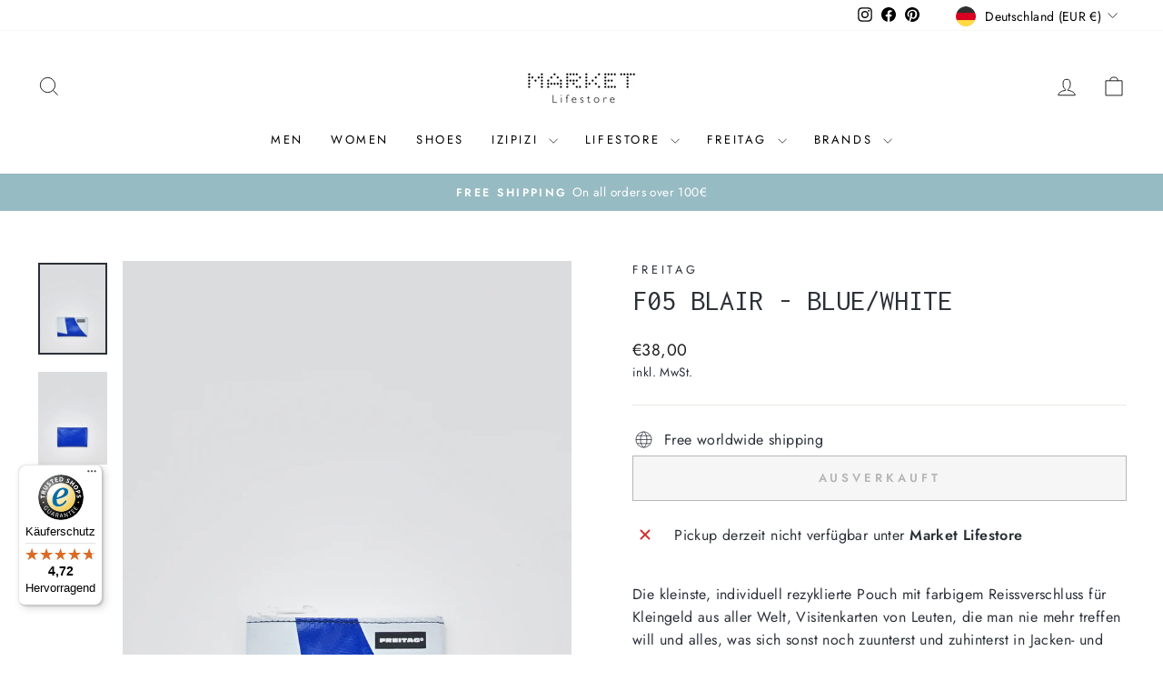

--- FILE ---
content_type: text/javascript
request_url: https://widgets.trustedshops.com/js/X00444D841809D756C5B11D914161CD97.js
body_size: 1478
content:
((e,t)=>{const a={shopInfo:{tsId:"X00444D841809D756C5B11D914161CD97",name:"market-lifestore.de",url:"market-lifestore.de",language:"de",targetMarket:"DEU",ratingVariant:"WIDGET",eTrustedIds:{accountId:"acc-37c8e307-8106-4d14-b8ef-b8f74fbda15f",channelId:"chl-c0828731-27cd-4090-afdf-fa86d1b5ca54"},buyerProtection:{certificateType:"CLASSIC",certificateState:"PRODUCTION",mainProtectionCurrency:"EUR",classicProtectionAmount:100,maxProtectionDuration:30,plusProtectionAmount:2e4,basicProtectionAmount:100,firstCertified:"2021-06-09 09:13:23"},reviewSystem:{rating:{averageRating:4.72,averageRatingCount:46,overallRatingCount:195,distribution:{oneStar:1,twoStars:2,threeStars:1,fourStars:1,fiveStars:41}},reviews:[{average:5,buyerStatement:"Sehr schöne Mützen, gutes Angebot, Lieferung ist ausbaufähig.",rawChangeDate:"2026-01-18T20:24:52.000Z",changeDate:"18.1.2026",transactionDate:"7.1.2026"},{average:5,buyerStatement:"Das Entgegenkommen mit einem Gutschein, da der Artikel den ich bestellt hatte nicht mehr an Lager war. Der Kontakt war sehr einfach, schnell und unkompliziert! Danke hierfür!",rawChangeDate:"2025-12-28T14:36:04.000Z",changeDate:"28.12.2025",transactionDate:"18.12.2025"},{average:5,buyerStatement:"Bestens, schnell, zuverlässig, unkompliziert",rawChangeDate:"2025-12-17T11:55:05.000Z",changeDate:"17.12.2025",transactionDate:"10.12.2025"}]},features:["SHOP_CONSUMER_MEMBERSHIP","GUARANTEE_RECOG_CLASSIC_INTEGRATION","DISABLE_REVIEWREQUEST_SENDING","MARS_EVENTS","MARS_REVIEWS","MARS_QUESTIONNAIRE","MARS_PUBLIC_QUESTIONNAIRE"],consentManagementType:"OFF",urls:{profileUrl:"https://www.trustedshops.de/bewertung/info_X00444D841809D756C5B11D914161CD97.html",profileUrlLegalSection:"https://www.trustedshops.de/bewertung/info_X00444D841809D756C5B11D914161CD97.html#legal-info",reviewLegalUrl:"https://help.etrusted.com/hc/de/articles/23970864566162"},contractStartDate:"2021-04-01 00:00:00",shopkeeper:{name:"MLS and Co GmbH",street:"Budapesterstraße 38 - 50, Market Lifestore",country:"DE",city:"Berlin",zip:"10787"},displayVariant:"full",variant:"full",twoLetterCountryCode:"DE"},"process.env":{STAGE:"prod"},externalConfig:{trustbadgeScriptUrl:"https://widgets.trustedshops.com/assets/trustbadge.js",cdnDomain:"widgets.trustedshops.com"},elementIdSuffix:"-98e3dadd90eb493088abdc5597a70810",buildTimestamp:"2026-02-03T05:34:35.765Z",buildStage:"prod"},r=a=>{const{trustbadgeScriptUrl:r}=a.externalConfig;let n=t.querySelector(`script[src="${r}"]`);n&&t.body.removeChild(n),n=t.createElement("script"),n.src=r,n.charset="utf-8",n.setAttribute("data-type","trustbadge-business-logic"),n.onerror=()=>{throw new Error(`The Trustbadge script could not be loaded from ${r}. Have you maybe selected an invalid TSID?`)},n.onload=()=>{e.trustbadge?.load(a)},t.body.appendChild(n)};"complete"===t.readyState?r(a):e.addEventListener("load",()=>{r(a)})})(window,document);